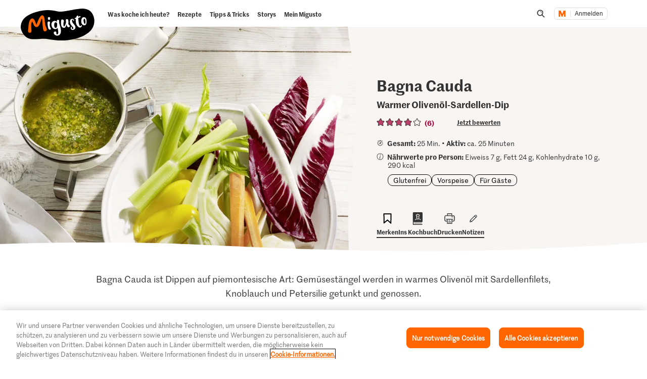

--- FILE ---
content_type: text/html; charset=utf-8
request_url: https://www.google.com/recaptcha/api2/aframe
body_size: 268
content:
<!DOCTYPE HTML><html><head><meta http-equiv="content-type" content="text/html; charset=UTF-8"></head><body><script nonce="6qPPOTBq1da0EtKkAmUFEQ">/** Anti-fraud and anti-abuse applications only. See google.com/recaptcha */ try{var clients={'sodar':'https://pagead2.googlesyndication.com/pagead/sodar?'};window.addEventListener("message",function(a){try{if(a.source===window.parent){var b=JSON.parse(a.data);var c=clients[b['id']];if(c){var d=document.createElement('img');d.src=c+b['params']+'&rc='+(localStorage.getItem("rc::a")?sessionStorage.getItem("rc::b"):"");window.document.body.appendChild(d);sessionStorage.setItem("rc::e",parseInt(sessionStorage.getItem("rc::e")||0)+1);localStorage.setItem("rc::h",'1769677243756');}}}catch(b){}});window.parent.postMessage("_grecaptcha_ready", "*");}catch(b){}</script></body></html>

--- FILE ---
content_type: text/javascript
request_url: https://cdn.migros.ch/msrc/20251118072623/9581.js
body_size: 6080
content:
"use strict";(globalThis.webpackChunk_migros_msrc_cdn_build=globalThis.webpackChunk_migros_msrc_cdn_build||[]).push([[9581],{13636:(e,a,i)=>{i.d(a,{Yt:()=>P,e0:()=>I});var t=i(47705),s=i.n(t),l=i(30119),r=i.n(l),n=i(61159),o=i.n(n),d=i(60997),c=i.n(d),m=i(42773),p=i.n(m),g=i(99277),x=i.n(g),u=i(9683),v=i(4690),f=i(9608),h=i(52214),H=i(25810),b=i(26383),F=i.n(b),y=i(79749),A=i.n(y),N=i(22516),w=i.n(N),D=i(18292),E=i.n(D),k=i(87698),T=i.n(k),C=i(47304),B=i(23464),S=i.n(B);function $(e,a){var i=w()(e);if(s()){var t=s()(e);a&&(t=T()(t).call(t,function(a){return r()(e,a).enumerable})),i.push.apply(i,t)}return i}function z(e){for(var a=1;a<arguments.length;a++){var i,t,s=null!=arguments[a]?arguments[a]:{};a%2?o()(i=$(Object(s),!0)).call(i,function(a){(0,H.A)(e,a,s[a])}):c()?p()(e,c()(s)):o()(t=$(Object(s))).call(t,function(a){x()(e,a,r()(s,a))})}return e}var I=function(e){return e.de="de",e.fr="fr",e.it="it",e.en="en",e}({}),M=function(){function e(){var a=this;(0,f.A)(this,e),(0,H.A)(this,"_i18next",void 0),(0,H.A)(this,"namespaces",[]),(0,H.A)(this,"init",function(){var e=(0,v.A)(F().mark(function e(i,t,s){return F().wrap(function(e){for(;;)switch(e.prev=e.next){case 0:return a.namespaces=t,e.next=1,a._i18next.init({ns:t,supportedLngs:w()(I),lng:i,fallbackLng:I.de,resources:(0,H.A)({},i,s)});case 1:S().locale(i);case 2:case"end":return e.stop()}},e)}));return function(a,i,t){return e.apply(this,arguments)}}()),(0,H.A)(this,"getNamespaces",function(){return a.namespaces}),(0,H.A)(this,"getLanguage",function(){return e=a._i18next.language,A()(i=w()(I)).call(i,e)?a._i18next.language:I.de;var e,i}),(0,H.A)(this,"isInitialized",function(){return a._i18next.isInitialized}),(0,H.A)(this,"getI18next",function(){return a._i18next}),(0,H.A)(this,"t",function(e,i){var t;return a._i18next.t(e,z(z({},i),{},{ns:null!==(t=null==i?void 0:i.ns)&&void 0!==t?t:a.namespaces}))}),(0,H.A)(this,"updateNamespaces",function(){var e=(0,v.A)(F().mark(function e(i){var t;return F().wrap(function(e){for(;;)switch(e.prev=e.next){case 0:return e.next=1,a._i18next.loadNamespaces(i);case 1:a.namespaces=E()(t=[]).call(t,(0,u.A)(a.namespaces),(0,u.A)(T()(i).call(i,function(e){var i;return!A()(i=a.namespaces).call(i,e)})));case 2:case"end":return e.stop()}},e)}));return function(a){return e.apply(this,arguments)}}()),(0,H.A)(this,"addTranslations",function(e,i,t){a._i18next.addResourceBundle(e,i,t)}),this._i18next=C.Ay}return(0,h.A)(e,null,[{key:"getInstance",value:function(){return e.instance||(e.instance=new e),e.instance}}])}();(0,H.A)(M,"instance",void 0);var P=M.getInstance()},45375:(e,a,i)=>{i.d(a,{U:()=>t});const t={name:"MGB Theme",themeId:"mgb",colors:{brand:{primary:{10:"#FFFFFF",20:"",30:"",40:"",50:"",60:"",70:"",80:"",90:"#F5F5F5",100:"#FF6600"},secondary:{10:"",20:"",30:"",40:"",50:"",60:"",70:"",80:"",90:"",100:"#DE450A"},accent:{10:"",20:"",30:"",40:"",50:"",60:"",70:"",80:"",90:"",100:"#FF6600"},text:{10:"",20:"",30:"",40:"",50:"",60:"",70:"",80:"",90:"",100:"#333333"},textInverted:{10:"",20:"",30:"",40:"",50:"",60:"",70:"",80:"",90:"",100:"#FFFFFF"},negative:{10:"",20:"",30:"",40:"",50:"#FEE1DC",60:"",70:"",80:"",90:"",100:"#EE0000"},positive:{10:"",20:"",30:"",40:"",50:"",60:"",70:"",80:"",90:"",100:"#468C00"},highlight:{10:"",20:"",30:"",40:"",50:"",60:"",70:"",80:"",90:"",100:"#00AECF"},altHighlight:{10:"",20:"",30:"",40:"",50:"",60:"",70:"",80:"",90:"",100:"#17A1E6"},background:{10:"",20:"",30:"",40:"",50:"",60:"",70:"",80:"",90:"",100:"#FFFFFF"},backgroundHighlight:{10:"",20:"",30:"",40:"",50:"",60:"",70:"",80:"",90:"",100:"#EEF8FE"},grayout:{10:"",20:"",30:"",40:"",50:"",60:"",70:"",80:"",90:"",100:"#BBBBBB"},alternative:{10:"",20:"",30:"",40:"",50:"",60:"",70:"",80:"",90:"",100:"#FF6600"}},tints:{gray:{5:"#FAFAFA",10:"#F1EFEE",25:"#E7E5E3",30:"#E0E0E0",40:"#D9D9D9",45:"#cfcac7",50:"#BBBBBB",60:"#949494",75:"#888888",80:"#808080",90:"#767676",100:"#666666"},white:{100:"#FFFFFF"},black:{85:"#333333",90:"#111111"}}},backgrounds:{tile:"url(https://cdn.migros.ch/ch.migros.msrc/img/stores/20200317/market-details/tiles/wood.jpg) repeat"},shadows:{base:"0px 6px 16px 0px rgba(0, 0, 0, 0.16)"},fonts:{families:{text:'"Helvetica Now Text", "Helvetica Now Text Regular", "Helvetica", arial, sans-serif',condensed:'"Helvetica Now Text", "Helvetica Now Text Bold", "Helvetica", arial, sans-serif',notes:'"MarketWeb", "Helvetica", arial, sans-serif',heading:'"Helvetica Now Text", "Helvetica Now Text XBold", "Helvetica", arial, sans-serif',subHeading:'"Helvetica Now Text", "Helvetica Now Text XBold", "Helvetica", arial, sans-serif',display:'"Helvetica Now Text", "Helvetica Now Text XBold", "Helvetica", arial, sans-serif',articleText:'"Helvetica Now Text", "Helvetica Now Text Regular", "Helvetica", arial, sans-serif',articleHeading:'"Helvetica Now Text", "Helvetica Now Text XBold", "Helvetica", arial, sans-serif',articlePrice:'"Helvetica Now Display", "Helvetica", arial, sans-serif'},weights:{thin:100,light:300,regular:400,medium:600,semiBold:700,bold:800,bolder:900},sizes:{text:{tiny:"12px",xtiny:"13px",xsmall:"14px",modest:"15px",small:"16px",medium:"18px",large:"20px",xlarge:"24px",huge:"28px"},heading:{tiny:"18px",xtiny:"19px",xsmall:"20px",modest:"22px",small:"24px",medium:"28px",large:"32px",xlarge:"36px",huge:"40px"}}},spacings:{tiny:"2px",xtiny:"4px",xsmall:"5px",small:"10px",medium:"16px",large:"20px",xlarge:"30px",xxlarge:"32px",huge:"40px"},spacingsViewPort:{medium:"24px",large:"32px"},spacingsItem:{small:"8px",medium:"8px"},lineHeight:{none:"1",tight:"1.25",normal:"1.5"},borderRadiuses:{xsmall:"2px",small:"4px",medium:"10px",large:"20px"},borderItemRadiuses:{small:"8px"}}},82111:(e,a,i)=>{i.d(a,{I:()=>t});const t={name:"Migusto Theme",themeId:"migusto",colors:{brand:{primary:{100:"#A9003D"},secondary:{100:"#BE406D"},accent:{100:"#D4809E"},text:{100:"#333333"},textInverted:{100:"#FFFFFF"},highlight:{100:"#D4809E"},altHighlight:{100:"#FF6600"},background:{100:"#F8F6ED"},alternative:{100:"#BBDEC2"}},tints:{gray:{10:"#f5f5f5",25:"#e8e8e8",40:"#d1d1d1",45:"#EDEDED",50:"#999999",60:"#76757F",75:"#585858",90:"#333333"},white:{100:"#FFFFFF"},black:{90:"#333333"}}},backgrounds:{tile:"#F8F5F2"},fonts:{families:{text:'"MarrSansRegular", sans-serif',notes:'"MarrSansRegular", sans-serif',heading:'"MarrSansSemibold", sans-serif',condensed:'"MarrSansSemibold", sans-serif',subHeading:'"MarrSansSemibold", sans-serif'}}}},82412:(e,a,i)=>{i.d(a,{ad:()=>N,Mi:()=>w,$_:()=>$,C$:()=>z,LR:()=>S});var t=i(52743),s=i.n(t),l=i(14041),r=i(35819);const n="GothamNarrow-Book",o="GothamNarrow-Bold",d={name:"Denner Theme",themeId:"denner",colors:{brand:{primary:{100:"#FF0000"},secondary:{100:"#212529"},accent:{100:"#363636"}}},fonts:{families:{text:`"${n}", "Helvetica Neue", Arial, sans-serif`,condensed:`"${o}", "${n}", "Helvetica Neue", Arial, sans-serif`,notes:`"${n}", "Helvetica Neue", Arial, sans-serif`,heading:`"GothamNarrow-Black", "${o}", "${n}", "Helvetica Neue", Arial, sans-serif`,subHeading:`"${o}", "${n}", "Helvetica Neue", Arial, sans-serif`,display:`"${n}", "Helvetica Neue", Arial, sans-serif`,articleText:`"${n}", "Helvetica Neue", Arial, sans-serif`,articleHeading:`"${n}", "Helvetica Neue", Arial, sans-serif`,articlePrice:`"${n}", "Helvetica Neue", Arial, sans-serif`},sizes:{heading:{medium:"44px"}}}},c={name:"Exlibris Theme",themeId:"exlibris",colors:{brand:{primary:{100:"#bf0d3e"},secondary:{100:"#cc3d65"},accent:{100:"#bf0d3e"},negative:{100:"#e00009"},alternative:{100:"#cc3d65"}}},backgrounds:{tile:"#bf0d3e"},fonts:{families:{text:"MiloWeb-Text, MiloWeb, arial, sans-serif",condensed:"MiloWeb-Text, MiloWeb, arial, sans-serif",notes:"MiloWeb-Text, MiloWeb, arial, sans-serif",heading:"MiloWeb-Bold, MiloWeb, arial, sans-serif",subHeading:"MiloWeb-Bold, MiloWeb, arial, sans-serif",display:"MiloWeb-Bold, MiloWeb, arial, sans-serif",articleText:"MiloWeb-Text, MiloWeb, arial, sans-serif",articleHeading:"MiloWeb-Text, MiloWeb, arial, sans-serif"},weights:{thin:400,light:400,bold:700}}};var m=i(25810);function p(e,a){var i=Object.keys(e);if(Object.getOwnPropertySymbols){var t=Object.getOwnPropertySymbols(e);a&&(t=t.filter(function(a){return Object.getOwnPropertyDescriptor(e,a).enumerable})),i.push.apply(i,t)}return i}function g(e){for(var a=1;a<arguments.length;a++){var i=null!=arguments[a]?arguments[a]:{};a%2?p(Object(i),!0).forEach(function(a){(0,m.A)(e,a,i[a])}):Object.getOwnPropertyDescriptors?Object.defineProperties(e,Object.getOwnPropertyDescriptors(i)):p(Object(i)).forEach(function(a){Object.defineProperty(e,a,Object.getOwnPropertyDescriptor(i,a))})}return e}const x=g(g({},c),{},{name:"Exlibris-Pickmup Theme",themeId:"exlibrispickmup"}),u={name:"Fitnesspark Theme",themeId:"fitnesspark",colors:{brand:{primary:{100:"#0E5052"},secondary:{100:"#126669"},highlight:{100:"#126669"},accent:{100:"#0E5052"}},tints:{gray:{10:"#f1f1f1",25:"#e5e5e5",40:"#b2b2b2",45:"#969696",60:"#666666",75:"#4d4d4d",90:"#333333",100:"#000000"}}},backgrounds:{tile:"#0E5052"},fonts:{families:{text:'"Source Sans Pro", "Helvetica", arial, sans-serif',heading:'"Source Serif Pro", "Helvetica", arial, sans-serif'},sizes:{text:{xsmall:"15px",small:"17px",huge:"98px"},heading:{xsmall:"20px",small:"20px"}}}};var v=i(45375);const f={name:"Migros Corporate",themeId:"migrosCorporate",colors:{brand:{text:{90:"#737373"}}},spacings:{xtiny:"4px",xsmall:"8px",small:"10px",medium:"14px",large:"22px",xlarge:"58px",xxlarge:"64px",huge:"72px"},fonts:{families:{heading:'"Helvetica Now Display", "Helvetica", arial, sans-serif',subHeading:'"Helvetica Now Micro", "Helvetica", arial, sans-serif',articleHeading:'"Helvetica Now Display", "Helvetica", arial, sans-serif',text:'"Helvetica Now Text", "Helvetica", arial, sans-serif'},weights:{semiBold:500,bold:700},sizes:{text:{tiny:"12px",xtiny:"13px",xsmall:"14px",modest:"15px",small:"16px",medium:"18px",large:"20px",xlarge:"24px",huge:"28px"},heading:{tiny:"18px",xtiny:"19px",xsmall:"20px",modest:"22px",small:"24px",medium:"28px",large:"32px",xlarge:"36px",huge:"40px"}}},durations:{default:"400ms"},easings:{default:"cubic-bezier(0.65, 0.05, 0.36, 1)"},lineHeight:{none:"1.1",tight:"1.3",normal:"1.5"},borderRadiuses:{medium:"8px"},mixins:{getTypographicStyles:({value:e})=>{var a,i,t,s,l,r,n,o,d,c,m,p,g,x,u,v,h,H,b,F,y,A,N,w,D,E,k,T,C,B,$,z,I,M,P,O,R,W,G,j,_,K,V,Y,U,L,X,q,J,Q,Z;const ee=f;switch(e){case"display2":return`\n            font-family: ${null===(a=ee.fonts)||void 0===a||null===(i=a.families)||void 0===i?void 0:i.heading};  \n            font-weight: ${null===(t=ee.fonts)||void 0===t||null===(s=t.weights)||void 0===s?void 0:s.bold};\n            line-height: ${null===(l=ee.lineHeight)||void 0===l?void 0:l.none};\n            letter-spacing: -0.2px;\n            font-size: 42px;\n            @media screen and (${S.largeDesktop}) {\n              font-size: 48px;\n            }\n            @media screen and (${S.tabletAndDown}) {\n              font-size: ${null===(r=ee.fonts)||void 0===r||null===(n=r.sizes)||void 0===n||null===(o=n.heading)||void 0===o?void 0:o.xlarge};\n            }\n          `;case"display3":return`\n            font-family: ${null===(d=ee.fonts)||void 0===d||null===(c=d.families)||void 0===c?void 0:c.heading};\n            font-weight: ${null===(m=ee.fonts)||void 0===m||null===(p=m.weights)||void 0===p?void 0:p.bold};\n            line-height: ${null===(g=ee.lineHeight)||void 0===g?void 0:g.tight};\n            letter-spacing: 0;\n            font-size: ${null===(x=ee.fonts)||void 0===x||null===(u=x.sizes)||void 0===u||null===(v=u.heading)||void 0===v?void 0:v.medium};\n            @media screen and (${S.largeDesktop}) {\n              font-size: ${null===(h=ee.fonts)||void 0===h||null===(H=h.sizes)||void 0===H||null===(b=H.heading)||void 0===b?void 0:b.large};\n            }\n            @media screen and (${S.tabletAndDown}) {\n              font-size: ${null===(F=ee.fonts)||void 0===F||null===(y=F.sizes)||void 0===y||null===(A=y.heading)||void 0===A?void 0:A.small};\n            }\n          `;case"headline1":return`\n            font-family: ${null===(N=ee.fonts)||void 0===N||null===(w=N.families)||void 0===w?void 0:w.heading};\n            font-weight: ${null===(D=ee.fonts)||void 0===D||null===(E=D.weights)||void 0===E?void 0:E.bold};\n            line-height: ${null===(k=ee.lineHeight)||void 0===k?void 0:k.normal};\n            letter-spacing: -0.2px;\n            font-size: ${null===(T=ee.fonts)||void 0===T||null===(C=T.sizes)||void 0===C||null===(B=C.text)||void 0===B?void 0:B.xlarge};\n            @media screen and (${S.tabletAndDown}) {\n              font-size: ${null===($=ee.fonts)||void 0===$||null===(z=$.sizes)||void 0===z||null===(I=z.text)||void 0===I?void 0:I.large};\n            }\n          `;case"text":return`\n            font-family: ${null===(M=ee.fonts)||void 0===M||null===(P=M.families)||void 0===P?void 0:P.text};\n            font-weight: ${null===(O=ee.fonts)||void 0===O||null===(R=O.weights)||void 0===R?void 0:R.regular};\n            line-height: ${null===(W=ee.lineHeight)||void 0===W?void 0:W.normal};\n            font-size: ${null===(G=ee.fonts)||void 0===G||null===(j=G.sizes)||void 0===j||null===(_=j.text)||void 0===_?void 0:_.medium};\n            @media screen and (${S.tabletAndDown}) {\n              font-size: ${null===(K=ee.fonts)||void 0===K||null===(V=K.sizes)||void 0===V||null===(Y=V.text)||void 0===Y?void 0:Y.small};\n            }\n          `;case"body2emphasis":return`\n            font-family: ${null===(U=ee.fonts)||void 0===U||null===(L=U.families)||void 0===L?void 0:L.subHeading};\n            font-weight: ${null===(X=ee.fonts)||void 0===X||null===(q=X.weights)||void 0===q?void 0:q.bold};\n            font-size: ${null===(J=ee.fonts)||void 0===J||null===(Q=J.sizes)||void 0===Q||null===(Z=Q.text)||void 0===Z?void 0:Z.tiny};\n          `;default:return console.warn("typographic value not found"),""}},getArrowGap:()=>`\n        gap: 10px;\n        @media screen and (${S.largeDesktop}) {\n          gap: 12px;\n        }\n        @media screen and (${S.tabletAndDown}) {\n          gap: 8px;\n        }\n      `}};var h=i(82111);function H(e,a){var i=Object.keys(e);if(Object.getOwnPropertySymbols){var t=Object.getOwnPropertySymbols(e);a&&(t=t.filter(function(a){return Object.getOwnPropertyDescriptor(e,a).enumerable})),i.push.apply(i,t)}return i}function b(e){for(var a=1;a<arguments.length;a++){var i=null!=arguments[a]?arguments[a]:{};a%2?H(Object(i),!0).forEach(function(a){(0,m.A)(e,a,i[a])}):Object.getOwnPropertyDescriptors?Object.defineProperties(e,Object.getOwnPropertyDescriptors(i)):H(Object(i)).forEach(function(a){Object.defineProperty(e,a,Object.getOwnPropertyDescriptor(i,a))})}return e}const F=b(b({},u),{},{name:"SwissFit Theme",themeId:"swissfit"}),y={mgb:v.U,migrosCorporate:f,doitGarden:{name:"Do It+Garden Theme",themeId:"doitGarden",colors:{brand:{primary:{100:"#f60"},secondary:{100:"#ce5200",90:"#cc5200"},accent:{100:"#ff6600"},negative:{100:"#bc0e35"},positive:{100:"#09845e"},alternative:{100:"#006633"},specialRialtoRatingsColor:{100:"#333333"},specialRialtoElementsColor:{100:"#333333"}}},backgrounds:{tile:"#006633"},fonts:{families:{text:'"Helvetica Neue Std", "Helvetica Neue", Arial, sans-serif',condensed:'"Helvetica Neue Condensed", "Helvetica Neue", "Helvetica", Arial, sans-serif',heading:'"Helvetica Neue Condensed", "Helvetica Neue", "Helvetica", Arial, sans-serif',subHeading:'"Helvetica Neue Condensed", "Helvetica Neue", "Helvetica", Arial, sans-serif',display:'"Helvetica Neue Std", "Helvetica Neue", Arial, sans-serif',articleText:'"Helvetica Neue Std", "Helvetica Neue", Arial, sans-serif',articleHeading:'"Helvetica Neue Std", "Helvetica Neue", Arial, sans-serif'},sizes:{text:{tiny:"10px",xsmall:"12px",small:"14px",medium:"16px",large:"18px",xlarge:"22px",huge:"26px"},heading:{tiny:"14px",xsmall:"18px",small:"22px",medium:"26px",large:"32px",xlarge:"36px",huge:"40px"}}}},klubschule:{name:"Klubschule Theme",themeId:"klubschule",colors:{brand:{primary:{100:"#0053a6"},secondary:{100:"#27333a"},accent:{100:"#0053a6"},alternative:{100:"#27333a"}}},fonts:{families:{text:'"Helvetica Neue Std", "Helvetica Neue", Arial, sans-serif',condensed:'"Helvetica Neue Condensed", "Helvetica Neue", "Helvetica", Arial, sans-serif',heading:'"Helvetica Neue Condensed", "Helvetica Neue", "Helvetica", Arial, sans-serif',subHeading:'"Helvetica Neue Condensed", "Helvetica Neue", "Helvetica", Arial, sans-serif',display:'"Helvetica Neue Std", "Helvetica Neue", Arial, sans-serif',articleText:'"Helvetica Neue Std", "Helvetica Neue", Arial, sans-serif',articleHeading:'"Helvetica Neue Std", "Helvetica Neue", Arial, sans-serif'},sizes:{text:{tiny:"10px",xsmall:"12px",small:"14px",medium:"16px",large:"18px",xlarge:"22px",huge:"26px"},heading:{tiny:"14px",xsmall:"18px",small:"22px",medium:"26px",large:"32px",xlarge:"36px",huge:"40px"}}}},micasa:{name:"Micasa Theme",themeId:"micasa",colors:{brand:{primary:{100:"#167f77"},secondary:{100:"#0e544e",90:"#fb9e09"},accent:{100:"#fcb23b"},negative:{100:"#bc0e35"},positive:{100:"#09845e"},alternative:{100:"#167f77"},specialRialtoRatingsColor:{100:"#333333"},specialRialtoElementsColor:{100:"#333333"}}},backgrounds:{tile:"#167f77"},fonts:{families:{text:'"VAGRoundedStd", "Helvetica Neue Std", "Helvetica Neue", Arial, sans-serif',condensed:'"VAGRoundedStd", "Helvetica Neue Condensed", "Helvetica Neue", "Helvetica", Arial, sans-serif',heading:'"VAGRoundedStd", "Helvetica Neue Condensed", "Helvetica Neue", "Helvetica", Arial, sans-serif',subHeading:'"VAGRoundedStd", "Helvetica Neue Condensed", "Helvetica Neue", "Helvetica", Arial, sans-serif',display:'"VAGRoundedStd", "Helvetica Neue Std", "Helvetica Neue", Arial, sans-serif',articleText:'"VAGRoundedStd", "Helvetica Neue Std", "Helvetica Neue", Arial, sans-serif',articleHeading:'"VAGRoundedStd", "Helvetica Neue Std", "Helvetica Neue", Arial, sans-serif'},sizes:{text:{tiny:"10px",xsmall:"12px",small:"14px",medium:"16px",large:"18px",xlarge:"22px",huge:"26px"},heading:{tiny:"14px",xsmall:"18px",small:"22px",medium:"26px",large:"32px",xlarge:"36px",huge:"40px"}}}},migipedia:{name:"Migipedia Theme",themeId:"migipedia",colors:{brand:{primary:{10:"rgba(var(--msrc-migipedia-primary-color, 0, 0, 0), 0.1 )",20:"rgba(var(--msrc-migipedia-primary-color, 0, 0, 0), 0.2 )",30:"rgba(var(--msrc-migipedia-primary-color, 0, 0, 0), 0.3 )",40:"rgba(var(--msrc-migipedia-primary-color, 0, 0, 0), 0.4 )",50:"rgba(var(--msrc-migipedia-primary-color, 0, 0, 0), 0.5 )",60:"rgba(var(--msrc-migipedia-primary-color, 0, 0, 0), 0.6 )",70:"rgba(var(--msrc-migipedia-primary-color, 0, 0, 0), 0.7 )",80:"rgba(var(--msrc-migipedia-primary-color, 0, 0, 0), 0.8 )",90:"rgba(var(--msrc-migipedia-primary-color, 0, 0, 0), 0.9 )",100:"rgba(var(--msrc-migipedia-primary-color, 0, 0, 0), 1 )"},secondary:{100:"#F4F4F5"},accent:{100:"#FF6600"},text:{100:"#000000"},textInverted:{100:"#FFFFFF"},negative:{50:"#FEE1DC",100:"#EE0000"},positive:{100:"#468C00"},highlight:{100:"#7CCEF7"},altHighlight:{100:"#17A1E6"},backgroundHighlight:{100:"#EEF8FE"},alternative:{100:"#FF8533"}},tints:{gray:{10:"#F4F4F5",25:"#e8e8e8",40:"#A1A1AA",50:"#71717A",60:"#52525B",75:"#3F3F46",90:"#3F3F46",100:"#3F3F46"}}},backgrounds:{tile:"#F4F4F5"},fonts:{families:{text:'"var(--font-helvetica-now-display)", Helvetica, Arial, sans-serif',condensed:'"var(--font-helvetica-now-display)", Helvetica, Arial, sans-serif',heading:'"var(--font-helvetica-now-display)", Helvetica, Arial, sans-serif'},sizes:{text:{tiny:"10px",xsmall:"12px",small:"14px",medium:"16px",large:"18px",xlarge:"24px",huge:"32px"}},weights:{thin:100,light:200,regular:400,semiBold:500,bold:700}},borderRadiuses:{xsmall:"6px",small:"10px",medium:"16px",large:"9999px"}},migipediaDark:{name:"Migipedia Dark Theme",themeId:"migipediaDark",colors:{brand:{primary:{10:"rgba(var(--msrc-migipedia-primary-color, 0, 0, 0), 0.1 )",20:"rgba(var(--msrc-migipedia-primary-color, 0, 0, 0), 0.2 )",30:"rgba(var(--msrc-migipedia-primary-color, 0, 0, 0), 0.3 )",40:"rgba(var(--msrc-migipedia-primary-color, 0, 0, 0), 0.4 )",50:"rgba(var(--msrc-migipedia-primary-color, 0, 0, 0), 0.5 )",60:"rgba(var(--msrc-migipedia-primary-color, 0, 0, 0), 0.6 )",70:"rgba(var(--msrc-migipedia-primary-color, 0, 0, 0), 0.7 )",80:"rgba(var(--msrc-migipedia-primary-color, 0, 0, 0), 0.8 )",90:"rgba(var(--msrc-migipedia-primary-color, 0, 0, 0), 0.9 )",100:"rgba(var(--msrc-migipedia-primary-color, 0, 0, 0), 1 )"},secondary:{100:"#FF8533"},accent:{100:"#FF6600"},text:{100:"#FFFFFF"},textInverted:{100:"#000000"},negative:{50:"#FEE1DC",100:"#EE0000"},positive:{100:"#468C00"},highlight:{100:"#7CCEF7"},altHighlight:{100:"#17A1E6"},backgroundHighlight:{100:"#EEF8FE"},alternative:{100:"#FF8533"}},tints:{gray:{10:"#52525B",25:"#71717A",30:"#71717A",40:"#A1A1AA",50:"#A1A1AA",60:"#D4D4D8",75:"#D4D4D8",80:"#E4E4E7",90:"#E4E4E7",100:"#F4F4F5"},white:{100:"#3F3F46"},black:{85:"#F4F4F5",90:"#FFFFFF"}}},backgrounds:{tile:"#F4F4F5"},fonts:{families:{text:'"var(--font-helvetica-now-display)", Helvetica, Arial, sans-serif',condensed:'"var(--font-helvetica-now-display)", Helvetica, Arial, sans-serif',heading:'"var(--font-helvetica-now-display)", Helvetica, Arial, sans-serif'},sizes:{text:{tiny:"10px",xsmall:"12px",small:"14px",medium:"16px",large:"18px",xlarge:"24px",huge:"32px"}},weights:{thin:100,light:200,regular:400,semiBold:500,bold:700}},borderRadiuses:{xsmall:"6px",small:"10px",medium:"16px",large:"9999px"}},migusto:h.I,migrosService:{name:"Migros-Service Theme",themeId:"migrosService",colors:{brand:{primary:{100:"#f60"},secondary:{100:"#ce5200",90:"#cc5200"},accent:{100:"#ff6600"},negative:{100:"#bc0e35"},positive:{100:"#09845e"},alternative:{100:"#000"},specialRialtoRatingsColor:{100:"#ff6600"},specialRialtoElementsColor:{100:"#333333"}}},backgrounds:{tile:"#000"},fonts:{families:{text:'"Helvetica Neue Std", "Helvetica Neue", Arial, sans-serif',condensed:'"Helvetica Neue Condensed", "Helvetica Neue", "Helvetica", Arial, sans-serif',heading:'"Helvetica Neue Condensed", "Helvetica Neue", "Helvetica", Arial, sans-serif',subHeading:'"Helvetica Neue Condensed", "Helvetica Neue", "Helvetica", Arial, sans-serif',display:'"Helvetica Neue Std", "Helvetica Neue", Arial, sans-serif',articleText:'"Helvetica Neue Std", "Helvetica Neue", Arial, sans-serif',articleHeading:'"Helvetica Neue Std", "Helvetica Neue", Arial, sans-serif'},sizes:{text:{tiny:"10px",xsmall:"12px",small:"14px",medium:"16px",large:"18px",xlarge:"22px",huge:"26px"},heading:{tiny:"14px",xsmall:"18px",small:"22px",medium:"26px",large:"32px",xlarge:"36px",huge:"40px"}}}},migrosApp:{name:"Migros App Theme",themeId:"migrosApp",fonts:{sizes:{text:{small:"17px"}}}},alnatura:{name:"Alnatura Theme",themeId:"alnatura",colors:{brand:{primary:{100:"#8B254C"},secondary:{100:"#631a36"},accent:{100:"#8B254C"},alternative:{100:"#8B254C"}}},backgrounds:{tile:"#8B254C"}},ausDerRegion:{name:"Aus der Region Theme",themeId:"ausDerRegion",colors:{brand:{primary:{100:"#007ab2"},secondary:{100:"#004181"},highlight:{100:"#004181"}},tints:{gray:{10:"#f1f1f1",25:"#e5e5e5",40:"#b2b2b2",45:"#969696",60:"#666666",75:"#4d4d4d",90:"#333333",100:"#000000"},white:{100:"#FFFFFF"}}},fonts:{families:{text:'"Helvetica Now Display", "Helvetica", arial, sans-serif'},sizes:{text:{xsmall:"15px",small:"17px",huge:"98px"},heading:{xsmall:"20px",small:"20px"}}},backgrounds:{tile:"#5B8FCB"},spacings:{medium:"13px"}},exlibris:c,exlibrispickmup:x,gesundheitsplattform:{name:"Gesundheitsplattform Theme",themeId:"gesundheitsplattform",colors:{brand:{primary:{100:"#0099A6"},secondary:{100:"#00838F"},accent:{100:"#0099A6"},alternative:{100:"#008274"}}},backgrounds:{tile:"#0099A6"},fonts:{families:{text:'"Proxima N W01 Reg", "Helvetica Neue", "Helvetica", arial, sans-serif',condensed:'"Proxima N W01 Bold", "Helvetica Neue Condensed", "Impact", arial, sans-serif',heading:'"Proxima N W01 Bold", "Helvetica Neue", "Helvetica", arial, sans-serif',subHeading:'"Proxima N W01 Smbd", "Helvetica Neue", "Helvetica", arial, sans-serif'}}},famigros:{name:"Famigros Theme",themeId:"famigros",colors:{brand:{primary:{100:"#f39149"},secondary:{100:"#ff6600"},accent:{100:"#f39149"},highlight:{100:"#f39149"},altHighlight:{100:"#ff6600"}},tints:{gray:{5:"#FAFAFA",10:"#F5F5F5",30:"#F2F2F2",40:"#EDEDED",50:"#D7D7D7",60:"#ADADAD",75:"#888888",80:"#525252",90:"#262D31",100:"#555"},black:{90:"#000000ad"}}},backgrounds:{tile:"#F2F2F2"},fonts:{families:{text:'"HelveticaNeueW01-55Roma", helvetica, sans-serif',condensed:'"Yuzu W00 Bold", sans-serif',notes:'"Yuzu W00 Medium", sans-serif',heading:'"Yuzu W00 Bold", sans-serif',subHeading:'"Yuzu W00 Bold", sans-serif',display:'"Yuzu W00 Bold", sans-serif',articleText:'"HelveticaNeueW01-55Roma", helvetica, sans-serif',articleHeading:'"Yuzu W00 Bold", sans-serif',articlePrice:'"Yuzu W00 Bold", sans-serif'},weights:{thin:300,light:300,regular:400,medium:400,semiBold:400,bold:400,bolder:400},sizes:{heading:{tiny:"18px",xtiny:"19px",xsmall:"20px",modest:"22px",small:"24px",medium:"28px",large:"30px",xlarge:"36px",huge:"40px"}}}},migrosbank:{name:"Migrosbank Theme",themeId:"migrosbank",colors:{brand:{primary:{100:"#144B3C"},secondary:{100:"#6B7A6C"},accent:{100:"#6B7A6C"},text:{100:"#6B7A6C"},negative:{100:"#D80519"},positive:{100:"#14873C"},highlight:{100:"#D9007E"},altHighlight:{100:"#D9007E"},backgroundHighlight:{100:"#EDE9F0"},grayout:{100:"#F5F5F5"},alternative:{100:"#4F1F68"}}},backgrounds:{tile:"linear-gradient(135deg, rgba(217, 0, 126, 1) 0%, rgba(255, 140, 40, 1) 100%)"},fonts:{families:{text:"Migros Bank Kievit, arial, sans-serif",condensed:"Migros Bank Kievit, arial, sans-serif",notes:"Migros Bank Kievit, arial, sans-serif",heading:"Migros Bank Kievit, arial, sans-serif",subHeading:"Migros Bank Kievit, arial, sans-serif",display:"Migros Bank Kievit, arial, sans-serif",articleText:"Migros Bank Kievit, arial, sans-serif",articleHeading:"Migros Bank Kievit, arial, sans-serif"}}},pickmup:{name:"Pickmup Theme",themeId:"pickmup",colors:{brand:{primary:{100:"#39abdb"},secondary:{100:"#2390be"},accent:{100:"#39abdb"},alternative:{100:"#39abdb"}}},backgrounds:{tile:"#39abdb"}},voi:{name:"Voi Theme",themeId:"voi",colors:{brand:{primary:{100:"#497824"},secondary:{100:"#b4be00"},accent:{100:"#b4be00"},alternative:{100:"#497824"}}},backgrounds:{tile:"linear-gradient(to right, #497824 0%, #b4be00 100%)"}},fitnesspark:u,migrosFitness:{name:"migrosFitness Theme",themeId:"migrosFitness",fonts:{sizes:{heading:{xsmall:"20px",small:"20px"}}}},migrosaccount:{name:"Migros Account Theme",themeId:"migrosaccount",fonts:{families:{text:'"Helvetica Neue", "Helvetica", arial, sans-serif',condensed:'"Helvetica Neue Condensed","Impact", arial, sans-serif',notes:'"MarketWeb", "Helvetica", arial, sans-serif',heading:'"Helvetica Neue", "Helvetica", arial, sans-serif',subHeading:'"Helvetica Neue", "Helvetica", arial, sans-serif',display:'"Helvetica Neue", "Helvetica", arial, sans-serif',articleText:'"Helvetica Neue", "Helvetica", arial, sans-serif',articleHeading:'"Helvetica Neue",  "Helvetica", arial, sans-serif'}}},bernaqua:{name:"Bernaqua Theme",themeId:"bernaqua",colors:{brand:{primary:{100:"#b1c800"},secondary:{100:"#ecf1d0"}},tints:{gray:{10:"#f1f1f1",25:"#e5e5e5",40:"#b2b2b2",45:"#969696",60:"#666666",75:"#4d4d4d",90:"#333333",100:"#000000"}}},fonts:{families:{text:'"Source Sans Pro", "Helvetica", arial, sans-serif'},sizes:{text:{xsmall:"15px",small:"17px",huge:"98px"},heading:{xsmall:"20px",small:"20px"}}}},activFitness:{name:"Active Fitness Theme",themeId:"activFitness",colors:{brand:{primary:{100:"#E2001A"},secondary:{100:"#D10018"},accent:{100:"#E2001A"},background:{100:"#F7F7F7"},text:{100:"#261B11"}},tints:{gray:{10:"#f1f1f1",25:"#e5e5e5",40:"#b2b2b2",45:"#969696",60:"#666666",75:"#4d4d4d",90:"#333333",100:"#000000"}}},backgrounds:{tile:"#E2001A"},fonts:{families:{text:'"Source Sans Pro", "Helvetica", arial, sans-serif'},sizes:{text:{xsmall:"15px",small:"17px"},heading:{small:"20px"}}}},gastro:{name:"Gastro Theme",themeId:"gastro"},ici:{name:"ici Theme",themeId:"ici",colors:{brand:{primary:{100:"#FF6600"},secondary:{100:"#00AAAE"}}},fonts:{families:{text:'"Circular", "Helvetica Neue", "Helvetica", arial, sans-serif',condensed:'"Circular", "Helvetica Neue", "Helvetica", arial, sans-serif',heading:'"Circular", "Helvetica Neue", "Helvetica", arial, sans-serif',subHeading:'"Circular", "Helvetica Neue", "Helvetica", arial, sans-serif'}}},migrosEngagement:{name:"Migros-Engagement Theme",themeId:"migrosEngagement",colors:{brand:{primary:{100:"#C4390A"},secondary:{100:"#C4390A"},accent:{100:"#9B2700"},text:{100:"#1C1C1C"},grayout:{100:"#DDDDDD"}},tints:{gray:{50:"#939393",75:"#696969"}}},shadows:{base:"0px 8px 20px rgba(0, 0, 0, 0.1)"},fonts:{families:{heading:'"Helvetica Now Display", "Helvetica", arial, sans-serif',subHeading:'"Helvetica Now Display", "Helvetica", arial, sans-serif'},weights:{bold:700},sizes:{text:{tiny:"16px",xsmall:"18px",small:"21px",medium:"24px",large:"26px",xlarge:"28px",huge:"30px"},heading:{tiny:"16px",xsmall:"20px",small:"24px",medium:"28px",large:"34px",xlarge:"36px",huge:"40px"}}},spacings:{tiny:"2px",xsmall:"5px",small:"10px",medium:"16px",large:"20px",xlarge:"32px",huge:"40px"},borderRadiuses:{xsmall:"2px",small:"4px",medium:"40px",large:"50px"}},migrosEngagementSmall:{name:"Migros-Engagement Small Theme",themeId:"migrosEngagementSmall",colors:{brand:{primary:{100:"#C4390A"},secondary:{100:"#C4390A"},accent:{100:"#9B2700"},text:{100:"#1C1C1C"},grayout:{100:"#DDDDDD"}},tints:{gray:{10:"#F5F5F5",25:"#F5F5F5",50:"#939393",60:"#696969",75:"#696969",80:"#3C3C3C",90:"#3C3C3C",100:"#3C3C3C"}}},fonts:{families:{heading:'"Helvetica-Display", "Helvetica", arial, sans-serif',subHeading:'"Helvetica-Display", "Helvetica", arial, sans-serif',text:'"Helvetica-Text", "Helvetica", Arial, sans-serif',condensed:'"Helvetica-Text", "Helvetica", Arial, sans-serif',display:'"Helvetica-Text", "Helvetica", Arial, sans-serif',articleText:'"Helvetica-Text", "Helvetica", Arial, sans-serif',articleHeading:'"Helvetica-Text", "Helvetica", Arial, sans-serif',articlePrice:'"Helvetica-Text", "Helvetica", Arial, sans-serif'},sizes:{text:{tiny:"10px",xsmall:"12px",small:"14px",medium:"16px",large:"18px",xlarge:"22px",huge:"26px"},heading:{tiny:"14px",xsmall:"18px",small:"22px",medium:"26px",large:"32px",xlarge:"36px",huge:"40px"}}},borderRadiuses:{xsmall:"2px",small:"4px",medium:"40px",large:"50px"}},denner:d,swissfit:F,migrol:{name:"Migrol Theme",themeId:"migrol",colors:{brand:{primary:{100:"#FF0000"},secondary:{100:"212529"},accent:{100:"#363636"}}},fonts:{families:{text:'"Gotham Pro", "Helvetica Neue Std", "Helvetica Neue", Arial, sans-serif',display:'"Gotham Pro", "Helvetica Neue Std", "Helvetica Neue", Arial, sans-serif',condensed:'"Gotham Narrow-Blackitalic", "Gotham Pro", "Helvetica Neue Std", "Helvetica Neue", Arial, sans-serif',heading:'"Gotham Narrow-Blackitalic", "Gotham Pro", "Helvetica Neue Std", "Helvetica Neue", Arial, sans-serif',subHeading:'"Gotham Narrow-Blackitalic", "Gotham Pro", "Helvetica Neue Std", "Helvetica Neue", Arial, sans-serif',notes:'"Gotham Pro", "Helvetica Neue Std", "Helvetica Neue", Arial, sans-serif',articleText:'"Gotham Pro", "Helvetica Neue Std", "Helvetica Neue", Arial, sans-serif',articleHeading:'"Gotham Pro", "Helvetica Neue Std", "Helvetica Neue", Arial, sans-serif',articlePrice:'"Gotham Pro", "Helvetica Neue Std", "Helvetica Neue", Arial, sans-serif'},sizes:{heading:{tiny:"24px",xtiny:"28px",xsmall:"32px",modest:"36px",small:"40px",medium:"44px",large:"46px",xlarge:"48px",huge:"50px"},text:{tiny:"12px",xtiny:"14px",xsmall:"16px",modest:"18px",small:"20px",medium:"22px",large:"26px",xlarge:"30px",huge:"32px"}}}},migrosOnline:{name:"Migros Online Theme",themeId:"migrosOnline",colors:{brand:{primary:{10:"#FFFFFF",90:"#F5F5F5",100:"#FF6600"},secondary:{100:"#B24800"},accent:{100:"#FF6600"},text:{100:"#333333"},textInverted:{100:"#FFFFFF"},negative:{50:"#FEE1DC",100:"#E02805"},positive:{100:"#52A63F"},highlight:{100:"#0E95D8"},altHighlight:{100:"#57C1F4"},background:{100:"#FFFFFF"},backgroundHighlight:{100:"#DDF2FD"},grayout:{100:"#E0E0E0"},alternative:{100:"#FF6600"}},tints:{gray:{5:"#F5F5F5",10:"#F5F5F5",25:"#EDEDED",30:"#E0E0E0",40:"#D9D9D9",45:"#cfcac7",50:"#BFBFBF",60:"#949494",75:"#888888",80:"#808080",90:"#737373",100:"#595959"},white:{100:"#FFFFFF"},black:{85:"#333333",90:"#333333"}}},backgrounds:{tile:"#000"},shadows:{base:"0px 0px 12px 0px #3333331A"},fonts:{families:{text:'text, "Helvetica Now Text", "Helvetica", arial, sans-serif',condensed:'text, "Helvetica Now Text", "Helvetica", arial, sans-serif',notes:'"MarketWeb", text, "Helvetica Now Text", "Helvetica", arial, sans-serif',heading:'display, "Helvetica Now Display", "Helvetica", arial, sans-serif',subHeading:'display, "Helvetica Now Display", "Helvetica", arial, sans-serif',display:'display, "Helvetica Now Display", "Helvetica", arial, sans-serif',articleText:'text, "Helvetica Now Text", "Helvetica", arial, sans-serif',articleHeading:'text, "Helvetica Now Text", "Helvetica", arial, sans-serif',articlePrice:'display, "Helvetica Now Display", "Helvetica", arial, sans-serif'},weights:{thin:200,light:300,regular:400,medium:500,semiBold:700,bold:800,bolder:900}},borderRadiuses:{xsmall:"2px",small:"4px",medium:"8px",large:"16px"}},migrosCampaignSummer:{name:"Migros Campaign Summer Theme",themeId:"migrosCampaignSummer",colors:{brand:{primary:{100:"#FF6600"},secondary:{100:"#B24700"},text:{100:"#333333"},textInverted:{100:"#FFFFFF"}}},fonts:{families:{text:'"Helvetica Now Display", "Helvetica", arial, sans-serif',heading:'"Helvetica Now Display", "Helvetica", arial, sans-serif',condensed:'"Helvetica Now Display", "Helvetica", arial, sans-serif'},weights:{semiBold:800},sizes:{text:{xsmall:"16px"},heading:{medium:"28px"}}},borderRadiuses:{medium:"4px"}}};Object.keys(y);const A=e=>s()(v.U,e?"string"==typeof e?y[e]||{}:e:{}),N=({children:e,theme:a})=>{const i=(0,l.useContext)(r.Dx);return l.createElement(r.NP,{theme:A(a||(null==i?void 0:i.themeId))},e)},w=e=>e?"\n      -webkit-font-smoothing: antialiased;\n      -moz-osx-font-smoothing: grayscale;\n    ":"\n    -webkit-font-smoothing: subpixel-antialiased;\n    -moz-osx-font-smoothing: auto;\n  ",D="480px",E="768px",k="992px",T="767px",C="991px",B="1199px",S={mobile:"(max-width: 479px)",tabletAndUp:`(min-width: ${D})`,tablet:`(min-width: ${D}) and (max-width: ${T})`,tabletAndDown:`(max-width: ${T})`,tabletWideAndUp:`(min-width: ${E})`,tabletWide:`(min-width: ${E}) and (max-width: ${C})`,tabletWideAndDown:`(max-width: ${C})`,desktop:`(min-width: ${k}) and (max-width: ${B})`,desktopAndDown:`(max-width: ${B})`,desktopAndUp:`(min-width: ${k})`,largeDesktop:"(min-width: 1200px)"},$=Object.keys(S).reduce((e,a)=>(e[a]=(e,...i)=>(0,r.AH)(["@media ","{","}"],S[a],(0,r.AH)(e,...i)),e),{}),z=Object.keys(S).reduce((e,a)=>(e[a]=`@media ${S[a]}`,e),{})}}]);